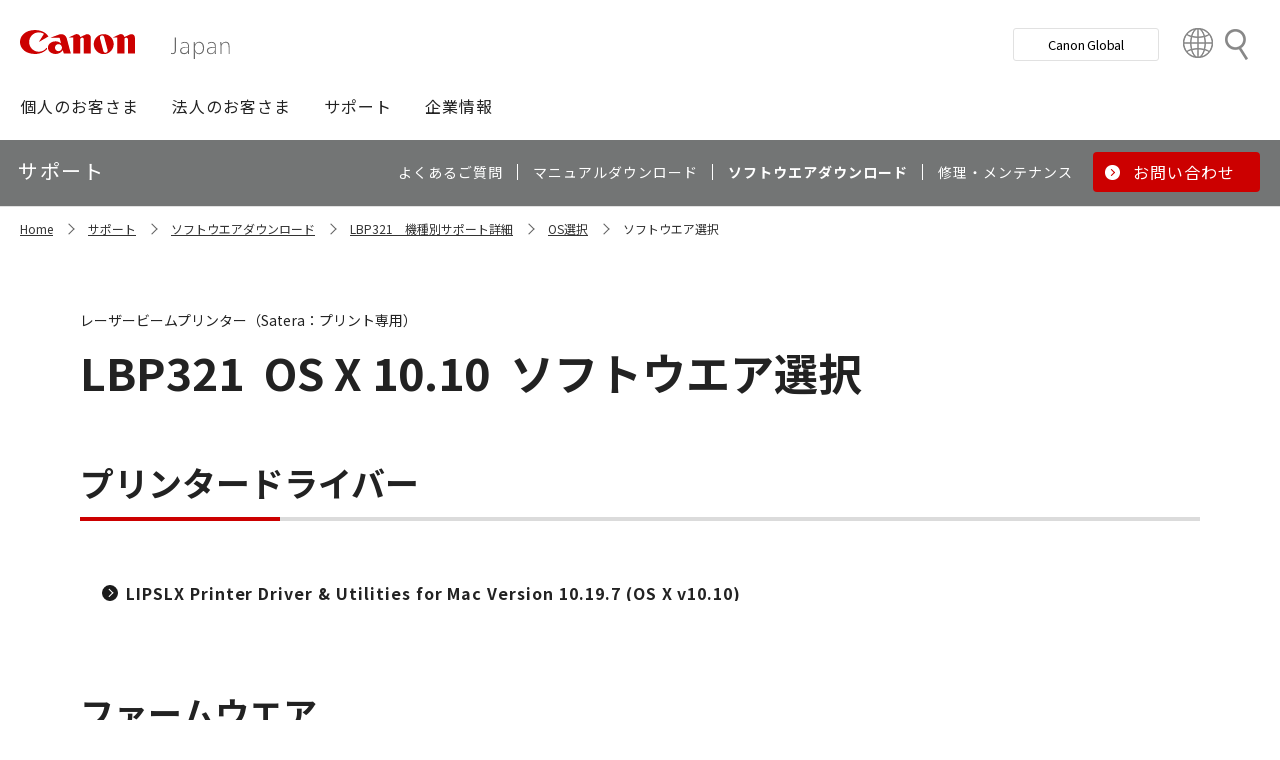

--- FILE ---
content_type: text/html; charset=utf-8
request_url: https://canon.jp/support/software/os/select?pr=4996&os=140
body_size: 6342
content:









<!DOCTYPE html>
<html class="no-js" lang="ja-JP">
<head>
<link href="/-/media/Base-Themes/Core-Libraries/styles/optimized-min.css?t=20250620T002034Z" rel="stylesheet"><link href="/-/media/Base-Themes/Main-Theme/styles/optimized-min.css?t=20250630T005217Z" rel="stylesheet"><link href="/-/media/Themes/Canon/CanonJP/CanonJP/styles/optimized-min.css?t=20200902T083651Z" rel="stylesheet">    
    
    
    




<meta charset="UTF-8">
<meta name="format-detection" content="telephone=no">




    <meta name="viewport" content="width=device-width, initial-scale=1" />


    <title>ソフトウエア選択｜キヤノン</title>





        <meta property="twitter:title" content="ソフトウエア選択">
        <meta property="twitter:site" content="@Canon_mj">
        <meta property="twitter:image" content="https://canon.jp/-/media/Project/Canon/CanonJP/Website/shared/image/open-graph/og-logo-image.png?sc_lang=ja-JP">
        <meta property="twitter:card" content="summary_large_image">


        <meta property="og:title" content="ソフトウエア選択">
        <meta property="og:url" content="https://canon.jp/support/software/os/select">
        <meta property="og:image" content="https://canon.jp/-/media/Project/Canon/CanonJP/Website/shared/image/open-graph/og-logo-image.png?sc_lang=ja-JP">
        <meta property="og:type" content="article">
        <meta property="og:site_name" content="Canon(Japan)">
        <meta property="og:admins" content="381111741960060">
        <meta property="fb:app_id" content="317061325518270">





    <link href="https://canon.jp/-/media/Project/Canon/CanonJP/Website/shared/image/icon/favicon.png?sc_lang=ja-JP" rel="shortcut icon" />


<!-- Common Head Tag -->
<link rel="apple-touch-icon" href="/-/media/Project/Canon/CanonJP/Website/shared/image/icon/apple-touch-icon.png?la=ja-JP" sizes="180x180">
<link href="https://fonts.googleapis.com/css2?family=Noto+Sans+JP:wght@400;500;700&display=swap" rel="stylesheet">
<link href="https://fonts.googleapis.com/css2?family=Roboto:wght@400;500;700&display=swap" rel="stylesheet">
<link href="/-/media/Project/Canon/CanonJP/common/style/normalize.css" rel="stylesheet">
<link href="/-/media/Project/Canon/CanonJP/common/style/common.css?ver=2.0.10" rel="stylesheet">
<link href="/-/media/Project/Canon/CanonJP/common/style/style-cms.css?ver=1.0.8.2" rel="stylesheet">
<link href="/-/media/Project/Canon/CanonJP/common/script/lib/css/air-datepicker.min.css" rel="stylesheet">
<link href="/-/media/Project/Canon/CanonJP/common/script/lib/css/scroll-hint.css" rel="stylesheet">
<link href="/-/media/Project/Canon/CanonJP/common/script/lib/css/swiper-bundle.min.css" rel="stylesheet">
<script src="/-/media/Project/Canon/CanonJP/shared/init.js"></script>
<script src="/-/media/Project/Canon/CanonJP/shared/jquery.min.js"></script>
<script type="module" src="/-/media/Project/Canon/CanonJP/common/script/lib/share-buttons.module.js"></script>
<!-- SiteMetaSetting -->
<script src="/-/media/Project/Canon/CanonJP/shared/slick.min.js"></script>


<!-- Page Html Tags -->

<!-- Google Tag Manager -->
<script>(function(w,d,s,l,i){w[l]=w[l]||[];w[l].push({'gtm.start':
new Date().getTime(),event:'gtm.js'});var f=d.getElementsByTagName(s)[0],
j=d.createElement(s),dl=l!='dataLayer'?'&l='+l:'';j.async=true;j.src=
'https://www.googletagmanager.com/gtm.js?id='+i+dl;f.parentNode.insertBefore(j,f);
})(window,document,'script','dataLayer','GTM-MJRT257');</script>
<!-- End Google Tag Manager -->

</head>
<body class="default-device bodyclass">
    
    <a href="#content" id="skipnav-content" tabindex="0">このページの本文へ</a>
    
    



<!-- Google Tag Manager (noscript) -->
<noscript><iframe src="https://www.googletagmanager.com/ns.html?id=GTM-MJRT257" height="0" width="0" style="display:none;visibility:hidden" title="Google Tag Manager"></iframe></noscript>
<!-- End Google Tag Manager (noscript) -->


<!-- Common Body  Top Tag -->
    
    
    
<!-- #wrapper -->
<div id="wrapper">
    <!-- #header -->
    <header class="site-header">
        <div id="header">
            <div class="row">
                










<div class="component Header">
            <div class="site-header of-lower-level">
                <div class="inner">
                    <h1 class="sitename">
                        <a href="/">
                            <span class="logo">
                                    <img src="/-/media/Feature/Canon/CanonJP/image/Header/Canonlogo.svg" height="26" alt="Canon logo">
                            </span>
                        </a>
                    </h1>


                        <div class="search">
                            <div class="inner">
                                <a href="/search">
                              		
                                    <span>検索</span>
                                    
                                </a>
                                <!-- /.inner -->
                            </div>
                            <!-- /.search -->
                        </div>
                    <div class="nav-global js-nav-global">
                        <div class="inner">
                            <nav class="navigation js-nav-global-panel">
                                
                                <ul class="list no-nav-global">
                                    <li>
                                        <div class="of-handle-none js-nav-global-handle"></div>
                                        <div class="dropdown js-nav-global-dropdown">
                                            <div class="wrap"></div>
                                        </div>
                                    </li>
                                </ul>

                                
                                <div class="utility js-nav-global-closeBtnDest">

                                                <div class="btn of-global ">
                                                    <a href="https://global.canon/ja">
                                                        <span>Canon Global</span>
                                                    </a>
                                                </div>

                                                <div class="btn of-language">
                                                    <a href="https://global.canon/ja/support/">
                                                        <span>Country&nbsp;&amp;&nbsp;Region</span>
                                                    </a>
                                                </div>
                                    <!-- /.utility -->
                                </div>

                                <!-- /.navigation -->
                            </nav>
                            <!-- /.inner -->
                        </div>
                        <!-- /.nav-global -->
                    </div>
                </div>
            </div>

</div>









<div class="component GlobalNavigation hide-enable-js">
    <div class="component-content">

                <div class="nav-global">
                    <div class="inner">
                        <nav class="navigation">
                                <h2 class="str-invisible">グローバルナビ</h2>
                                <ul class="list">

                                        <li>
                                            <div class="handle js-nav-global-handle"><span>個人のお客さま</span></div>

                                                <div class="dropdown js-nav-global-dropdown">
                                                    <div class="wrap">
                                                        <div class="col">
                                                            <ul class="list" data-col-wide="2">
                                                                <li class="of-top"><a href="https://personal.canon.jp">個人のお客さまトップ</a></li>

                                                                    <li class="of-top"><span>商品・サービス情報</span></li>
                                                                        <li><a href="https://personal.canon.jp/product/camera">レンズ交換式カメラ・レンズ</a></li>
                                                                        <li><a href="https://personal.canon.jp/product/compact-digital-camera">コンパクトデジタルカメラ</a></li>
                                                                        <li><a href="https://personal.canon.jp/product/printer">プリンター・スキャナー</a></li>
                                                                        <li><a href="https://personal.canon.jp/product/supply">インクジェットプリンター消耗品</a></li>
                                                                        <li><a href="https://personal.canon.jp/product/photo-collection">写真集</a></li>
                                                                        <li><a href="https://personal.canon.jp/product/business-tool">電卓・その他ビジネスツール</a></li>
                                                                        <li><a href="https://personal.canon.jp/product/binoculars">双眼鏡</a></li>
                                                                        <li><a href="https://personal.canon.jp/product/app">アプリ・ソフトウエア</a></li>
                                                                    <li class="of-top"><span>キヤノンと楽しむ</span></li>
                                                                        <li><a href="https://personal.canon.jp/event">イベント・交流</a></li>
                                                                        <li><a href="https://personal.canon.jp/articles/life-style/itoshino">好きをかたちに itoshino</a></li>
                                                                        <li><a href="https://personal.canon.jp/showroom/gallery">キヤノンギャラリー</a></li>
                                                                        <li><a href="https://personal.canon.jp/showroom/photohouse">キヤノンフォトハウス</a></li>
                                                                        <li><a href="https://personal.canon.jp/membership-id/cpc">キヤノンフォトサークル</a></li>
                                                                        <li><a href="https://personal.canon.jp/service/eos-school">EOS学園</a></li>
                                                                    <li class="of-top"><span>商品のご購入・サポート</span></li>
                                                                        <li><a href="https://store.canon.jp/online/default.aspx">キヤノンオンラインショップ</a></li>
                                                                        <li><a href="/support/faq">よくあるお問い合わせ</a></li>
                                                                        <li><a href="https://personal.canon.jp/showroom">ショールーム</a></li>
                                                                        <li><a href="/support/repair-index">修理のご相談・お申込み</a></li>

                                                            </ul>
                                                            <!-- /.col -->
                                                        </div>

                                                            <div class="col show-wide">

                                                                    <div class="box">
                                                                        <a href="https://personal.canon.jp/articles/life-style/itoshino" class="inner" style="background:none !important;opacity:1 !important;">
                                                                            <div class="summary">
                                                                                <div class="title">好きをかたちに　itoshino</div>
                                                                                <div class="description">itoshinoは何かを愛しく思う人のためのサイト。あなたの「好き」をカタチにするヒントをお届けします。</div>
                                                                                <!-- /.summary -->
                                                                            </div>
                                                                            <div class="image">
                                                                                <span><img src="/-/media/Project/Canon/CanonJP/Website/shared/image/banner/itoshino-2022.jpg?sc_lang=ja-JP" width="200" alt=""></span>
                                                                                <!-- /.image -->
                                                                            </div>
                                                                            <!-- /.inner -->
                                                                        </a>
                                                                        <!-- /.box -->
                                                                    </div>
                                                            </div>
                                                    </div>
                                                    <!-- /.dropdown -->
                                                </div>

                                        </li>
                                        <li>
                                            <div class="handle js-nav-global-handle"><span>法人のお客さま</span></div>

                                                <div class="dropdown js-nav-global-dropdown">
                                                    <div class="wrap">
                                                        <div class="col">
                                                            <ul class="list" data-col-wide="3">
                                                                <li class="of-top"><a href="/biz">法人のお客さまトップ</a></li>

                                                                    <li class="of-top"><span>最新ビジネス情報</span></li>
                                                                        <li><a href="/biz/trend">ビジネストレンド</a></li>
                                                                        <li><a href="/biz/case">導入事例</a></li>
                                                                        <li><a href="/biz/event">イベント・セミナー</a></li>
                                                                    <li class="of-top"><span>ソリューション</span></li>
                                                                        <li><a href="/biz/solution/smb">中小企業向けソリューション</a></li>
                                                                        <li><a href="/biz/solution/finance">金融ソリューション</a></li>
                                                                        <li><a href="/biz/solution/medical">医療ソリューション</a></li>
                                                                        <li><a href="/biz/solution/education">文教ソリューション</a></li>
                                                                        <li><a href="/biz/solution/imaging">イメージングソリューション</a></li>
                                                                        <li><a href="/biz/solution/security">セキュリティソリューション</a></li>
                                                                        <li><a href="/biz/solution/document">ドキュメントソリューション</a></li>
                                                                        <li><a href="/biz/solution/bizsupport">業務ソリューション</a></li>
                                                                    <li class="of-top"><span>商品・サービス</span></li>
                                                                        <li><a href="/biz/product/camera">カメラ・映像機器</a></li>
                                                                        <li><a href="/biz/product/printer">ビジネスプリンタ―</a></li>
                                                                        <li><a href="/biz/product/production-printer">プロダクションプリンタ―</a></li>
                                                                        <li><a href="/biz/product/commercial-printing">商業印刷プリンター</a></li>
                                                                        <li><a href="/biz/product/office-device">オフィス機器</a></li>
                                                                        <li><a href="/biz/product/ht-mobile">業務用端末</a></li>
                                                                        <li><a href="/biz/product/indtech">産業用機器</a></li>

                                                            </ul>
                                                            <!-- /.col -->
                                                        </div>

                                                    </div>
                                                    <!-- /.dropdown -->
                                                </div>

                                        </li>
                                        <li>
                                            <div class="handle js-nav-global-handle"><span>サポート</span></div>

                                                <div class="dropdown js-nav-global-dropdown">
                                                    <div class="wrap">
                                                        <div class="col">
                                                            <ul class="list" data-col-wide="3">
                                                                <li class="of-top"><a href="/support">サポートトップ</a></li>

                                                                    <li class="of-top"><span>お困りのときは</span></li>
                                                                        <li><a href="/support/faq">Q&amp;A検索（よくあるご質問）</a></li>
                                                                        <li><a href="/support/manual">マニュアルダウンロード</a></li>
                                                                        <li><a href="/support/software">ソフトウエアダウンロード</a></li>
                                                                        <li><a href="/support/contact">お問い合わせ</a></li>
                                                                    <li class="of-top"><span>修理・メンテナンスのご相談</span></li>
                                                                        <li><a href="/support/repair-index">修理・メンテナンスのご相談・お申込み</a></li>
                                                                        <li><a href="/support/valuable-service">ハードウエア保守サービスのご案内</a></li>
                                                                    <li class="of-top"><span>リサイクルご協力のお願い</span></li>
                                                                        <li><a href="https://corporate.jp.canon/sustainability/environment/collect/recycle-cartridge">使用済みカートリッジ回収</a></li>
                                                                        <li><a href="https://corporate.jp.canon/sustainability/environment/collect/toner-container">使用済みトナー容器回収</a></li>

                                                            </ul>
                                                            <!-- /.col -->
                                                        </div>

                                                    </div>
                                                    <!-- /.dropdown -->
                                                </div>

                                        </li>
                                        <li>
                                            <div class="handle js-nav-global-handle"><span>企業情報</span></div>

                                                <div class="dropdown js-nav-global-dropdown">
                                                    <div class="wrap">
                                                        <div class="col">
                                                            <ul class="list" data-col-wide="3">
                                                                <li class="of-top"><a href="https://corporate.jp.canon">企業情報（トップ）</a></li>

                                                                    <li class="of-top"><span>キヤノンマーケティングジャパン株式会社</span></li>
                                                                        <li><a href="https://corporate.jp.canon/profile">キヤノンマーケティングジャパングループについて</a></li>
                                                                        <li><a href="https://corporate.jp.canon/profile/group">グループ会社一覧</a></li>
                                                                        <li><a href="https://corporate.jp.canon/sustainability">サステナビリティ</a></li>
                                                                        <li><a href="https://corporate.jp.canon/ir">投資家向け情報</a></li>
                                                                        <li><a href="https://corporate.jp.canon/recruit">採用情報</a></li>
                                                                        <li><a href="https://corporate.jp.canon/newsrelease">ニュースリリース</a></li>
                                                                    <li class="of-top"><span>キヤノン株式会社（CanonGlobalサイトへ）</span></li>
                                                                        <li><a href="https://global.canon/ja/corporate/index.html">キヤノンについて（企業情報）</a></li>
                                                                        <li><a href="https://global.canon/ja/ir/index.html">投資家向け情報</a></li>
                                                                        <li><a href="https://global.canon/ja/employ/">採用情報</a></li>
                                                                        <li><a href="https://global.canon/ja/sustainability/">サステナビリティ</a></li>
                                                                        <li><a href="https://global.canon/ja/technology/">テクノロジー</a></li>

                                                            </ul>
                                                            <!-- /.col -->
                                                        </div>

                                                    </div>
                                                    <!-- /.dropdown -->
                                                </div>

                                        </li>
                                </ul>
                                <!-- /.navigation -->
                        </nav>
                    </div>
                </div>
    </div>
    <script src="/-/media/Project/Canon/CanonJP/Scripts/Common/global_navigation.js"></script>
</div>








    <div class="component-content">
        <nav class="component nav-local js-nav-local js-toFixedByScroll">
            <div class="inner">
                <div class="wrap">
                	
                    <h2 class="str-invisible">ローカルナビ</h2>
                    

                    <div class="category js-nav-global-toggleBtnDest">サポート</div>

                    <div class="menu js-nav-local-toggle">
                        <div class="top">
                            <a href="/support"><span>サポート</span></a>
                        </div>
                            <ul class="list">

                                        <li>
                                            <a href="/support/faq">
                                                <span>よくあるご質問</span>
                                            </a>
                                        </li>
                                        <li>
                                            <a href="/support/manual">
                                                <span>マニュアルダウンロード</span>
                                            </a>
                                        </li>
                                        <li>
                                            <a href="/support/software">
                                                <span>ソフトウエアダウンロード</span>
                                            </a>
                                        </li>
                                        <li>
                                            <a href="/support/repair-index">
                                                <span>修理・メンテナンス</span>
                                            </a>
                                        </li>
                                        <li class="of-btn of-consultation">
                                            <a href="/support/contact">
                                                <span>お問い合わせ</span>
                                            </a>
                                        </li>
                            </ul>
                        <p class="return"><a href="/support">サポートTOPへ</a></p>
                        
                        <!-- /.menu -->
                    </div>
                    <!-- /.wrap -->
                </div>
                <!-- /.inner -->
            </div>
            <!-- /.nav-local -->
        </nav>
    </div>

            </div>
        </div>
    </header>
    <!-- /#header -->
    <!-- #content -->
    <main class="site-main">
        <div id="content">
            <div class="row">
                

<div class="component cmj_breadcrumb navigation-title">

    <div class="nav-location">
        <h2 class="str-invisible">サイト内の現在位置</h2>

            <div class="inner">
                <ul class="list">
                                    <li class="breadcrumb-item home">
                                        <div id="A8D33EF1-8493-4373-B183-02E49068D648">
                                            <div class="navigation-title field-navigationtitle"><a title="Home" href="/">Home</a></div>
                                        </div>
                                    </li>
                                    <li class="breadcrumb-item ">
                                        <div id="2FA49D71-58A3-49DC-81F8-52C8D390944E">
                                            <div class="navigation-title field-navigationtitle"><a title="support" href="/support">サポート</a></div>
                                        </div>
                                    </li>
                                    <li class="breadcrumb-item ">
                                        <div id="DAB919E8-8107-451C-BBEA-A2589EC414A6">
                                            <div class="navigation-title field-navigationtitle"><a title="software" href="/support/software">ソフトウエアダウンロード</a></div>
                                        </div>
                                    </li>
                                <li class="breadcrumb-item ">
                                    <div class="navigation-title field-navigationtitle"><a title="products" href="/support/products?pr=4996">LBP321　機種別サポート詳細</a></div>
                                </li>
                                    <li class="breadcrumb-item ">
                                        <div id="99D2911C-7700-4FF3-B9BD-C4D167D61F85">
                                            <div class="navigation-title field-title"><a title="os" href="/support/software/os">OS選択</a></div>
                                        </div>
                                    </li>
                                    <li class="breadcrumb-item last">
                                        <div id="2D29FB98-EB98-41D2-BA87-44B2B652A144">
                                            <div class="navigation-title field-title"><a title="select" href="/support/software/os/select">ソフトウエア選択</a></div>
                                        </div>
                                    </li>
                </ul>
            </div>
    </div>
    <input type="hidden" name="supportServiceIds" value="0D842790-B047-4E4C-B0D2-5C51D8393C99" />
    <input type="hidden" name="repairServiceIds" value="D279C411-0B72-4555-8612-8CF9C48096B3-|-39FC2A6B-55DD-42E2-BC1A-0C8BF97FEB37-|-779CA43D-F3D8-4F36-BB3B-6064E28188C5-|-D5C02AA5-9119-4148-9CEC-1ABE0658AA65-|-0E89E157-4159-4C80-AF3F-D601073A9AC3-|-0F3A1EC0-B81E-4221-93AA-B934BED50C78-|-612A2544-055A-4AA8-B524-BED9BF627F9A" />
    <input type="hidden" name="repairRequestIds" value="51D9CB11-EB47-43C3-869D-AA98B033269E" />
    <input type="hidden" name="softwareDownloadSoftwareSelectIds" value="2D29FB98-EB98-41D2-BA87-44B2B652A144" />
    <input type="hidden" name="softwareDownloadOSSelectIds" value="99D2911C-7700-4FF3-B9BD-C4D167D61F85" />
    <script src="/-/media/Project/Canon/CanonJP/Scripts/CGI%20-%20Support/cmjbreadcrumb.js"></script>
</div>




<div class="component software select">
    <div class="component-content">
                <div class="str-pageTitle with-subtext var-03">
                    <div class="inner">
                        <h1 class="hdg">
                            <span class="text-unit">
                                <span class="main"><span class="dy-hdg-product"><span class="product-name">LBP321</span>OS X 10.10</span>ソフトウエア選択</span>
                                <span class="sub">レーザービームプリンター（Satera：プリント専用）</span>
                                <!-- /.text-unit -->
                            </span>
                            <!-- /.hdg -->
                        </h1>
                        <!-- /.inner -->
                    </div>
                    <!-- /.str-pageTitle -->
                </div>
                <div class="str-outer">
                    <div class="str-inner">
                                <div class="mod-hdg-al2 var-02">
                                    <h2><span>プリンタードライバー</span></h2>
                                    <!-- /.mod-hdg-al2 -->
                                </div>
                                <div>
                                        <div class="mod-box-sup-01">
                                            <div class="inner">
                                                <div class="mod-link-list var-03" data-col="1" data-col-wide="1">
                                                    <ul class="list">
                                                        <li><a href="/-/media/Project/Canon/CanonJP/Website/support/software/drv-upd/lasershot/lslxmacosx9?pr=4996&amp;os=140" ><b>LIPSLX Printer Driver &amp; Utilities for Mac Version 10.19.7 (OS X v10.10)</b></a></li>
                                                        <!-- /.list -->
                                                    </ul>
                                                    <!-- /.mod-link-list -->
                                                </div>
                                                <div class="content">
                                                    <div class="mod-txt">
                                                        <p></p>
                                                        <!-- /.mod-txt -->
                                                    </div>
                                                    <!-- /.content -->
                                                </div>
                                                <!-- /.inner -->
                                            </div>
                                            <!-- /.mod-box -->
                                        </div>
                                </div>
                                <div class="mod-hdg-al2 var-02">
                                    <h2><span>ファームウエア</span></h2>
                                    <!-- /.mod-hdg-al2 -->
                                </div>
                                <div>
                                        <div class="mod-box-sup-01">
                                            <div class="inner">
                                                <div class="mod-link-list var-03" data-col="1" data-col-wide="1">
                                                    <ul class="list">
                                                        <li><a href="/-/media/Project/Canon/CanonJP/Website/support/software/drv-upd/lasershot/lbp321-macfirm?pr=4996&amp;os=140" ><b>LBP321 ファームウエア R1.60 (OS X 10.9 - macOS 10.14)</b></a></li>
                                                        <!-- /.list -->
                                                    </ul>
                                                    <!-- /.mod-link-list -->
                                                </div>
                                                <div class="content">
                                                    <div class="mod-txt">
                                                        <p></p>
                                                        <!-- /.mod-txt -->
                                                    </div>
                                                    <!-- /.content -->
                                                </div>
                                                <!-- /.inner -->
                                            </div>
                                            <!-- /.mod-box -->
                                        </div>
                                </div>
                    </div>
                    <!-- /.str-inner -->
                </div>
                <!-- /.str-outer -->

    </div>
</div>

            </div>
        </div>
    </main>
    <!-- /#content -->
    <!-- #footer -->
    <footer class="site-footer">
        <div id="footer">
            <div class="row">
                







<div class="component footer">
    <div class="inner">
                    <div class="pagetop js-footer-pagetop">
                        <div class="wrap">
                        	
                            <p class="link"><a href="#top"><span>ページトップへ</span></a></p>
                            
                            <!-- /.wrap -->
                        </div>
                        <!-- /.pagetop -->
                    </div>
                    <div class="infomation">
                        <div class="wrap">
                            <div class="link">
                                <ul class="list">
                                            <li>
                                                    <a href="/feedback">お問い合わせ</a>
                                            </li>
                                            <li>
                                                    <a href="/webindex">サイトマップ</a>
                                            </li>
                                            <li>
                                                    <a href="/term-of-use">サイトのご利用について</a>
                                            </li>
                                            <li>
                                                    <a href="/privacy-policy">個人情報の取り扱いについて</a>
                                            </li>
                                            <li>
                                                    <a href="/term-of-use/accessibility">ウェブアクセシビリティ―方針</a>
                                            </li>
                                    <!-- /.list -->
                                </ul>
                                <!-- /.link -->
                            </div>

                            <div class="copyright">
                                <p><small>&copy;Canon Marketing Japan Inc.</small></p>
                                <!-- /.copyright -->
                            </div>
                            <!-- /.wrap -->
                        </div>
                        <!-- /.infomation -->
                    </div>

        <!-- /.inner -->
    </div>
</div>
            </div>
        </div>
    </footer>
    <!-- /#footer -->
</div>
<!-- /#wrapper -->

    



<!-- Common Body  Bottom Tag -->
<script src="/-/media/Project/Canon/CanonJP/shared/script.js?ver=2.1.2"></script>
<script src="/-/media/Project/Canon/CanonJP/common/script/lib/air-datepicker.min.js"></script>
<script src="/-/media/Project/Canon/CanonJP/common/script/lib/scroll-hint.min.js"></script>
<script src="/-/media/Project/Canon/CanonJP/common/script/lib/micromodal.min.js"></script>
<script src="/-/media/Project/Canon/CanonJP/common/script/lib/swiper-bundle.min.js"></script>
<script src="/-/media/Project/Canon/CanonJP/common/script/jquery.expansion-modules.js?ver=2.1.2"></script>


    
    
    
<script src="/-/media/Base-Themes/Core-Libraries/scripts/optimized-min.js?t=20250620T002033Z"></script><script src="/-/media/Base-Themes/XA-API/Scripts/optimized-min.js?t=20250620T002034Z"></script><script src="/-/media/Base-Themes/Main-Theme/scripts/optimized-min.js?t=20250630T005242Z"></script><script src="/-/media/Base-Themes/Google-Maps-JS-Connector/Scripts/optimized-min.js?t=20250620T002035Z"></script><script src="/-/media/Base-Themes/Maps/Scripts/optimized-min.js?t=20250620T002036Z"></script><script src="/-/media/Base-Themes/SearchTheme/Scripts/optimized-min.js?t=20250620T002037Z"></script><script src="/-/media/Base-Themes/Components-Theme/Scripts/optimized-min.js?t=20251216T115107Z"></script><script src="/-/media/Base-Themes/Resolve-Conflicts/Scripts/optimized-min.js?t=20250620T002037Z"></script><script src="/-/media/Themes/Canon/CanonJP/CanonJP/Scripts/optimized-min.js?t=20200916T081218Z"></script>    
    



    <!-- /#wrapper -->
</body>
</html>